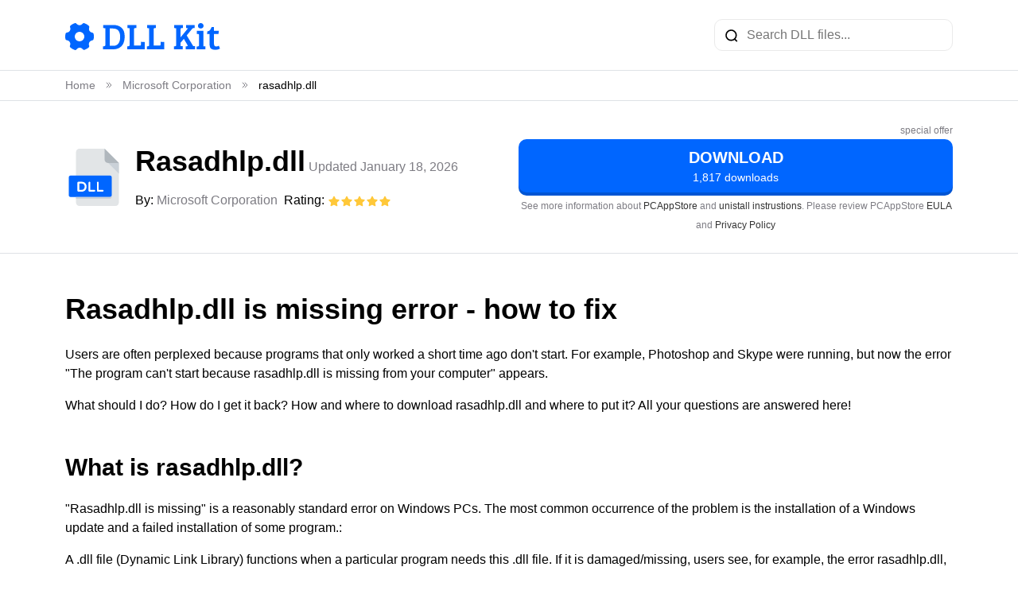

--- FILE ---
content_type: text/html; charset=UTF-8
request_url: https://dllkit.com/dll/rasadhlp_dll
body_size: 10050
content:
<!doctype html>
<html lang="en" itemscope itemtype="https://schema.org/FAQPage">
<head>
    <meta charset="UTF-8">
    <meta name="viewport" content="width=device-width, initial-scale=1">
    <link rel="shortcut icon" href="https://dllkit.com/favicon.ico">

    <title>How to Fix Rasadhlp.dll Is Missing or Not Found Errors (Solved)</title>

    <meta name="description" content="Download Rasadhlp.dll for free at Dllkit.com. Repair Unable to load Rasadhlp.dll issue.">
    <meta name="keywords" content="dll, rasadhlp.dll missing, missing rasadhlp.dll, what is a rasadhlp.dll, download  rasadhlp.dll, unable to load rasadhlp.dll">

    <link rel="stylesheet" href="https://dllkit.com/css/bootstrap5.min.css">
    <link rel="stylesheet" href="/css/main.css">

    <link rel="canonical" href="https://dllkit.com/dll/rasadhlp_dll" />
    <link rel="alternate" hreflang="x-default" href="https://dllkit.com/dll/rasadhlp_dll" />
                                <link rel="alternate" hreflang="de" href="https://dllkit.com/de/dll/rasadhlp_dll" />
                            <link rel="alternate" hreflang="es" href="https://dllkit.com/es/dll/rasadhlp_dll" />
                            <link rel="alternate" hreflang="fr" href="https://dllkit.com/fr/dll/rasadhlp_dll" />
                            <link rel="alternate" hreflang="it" href="https://dllkit.com/it/dll/rasadhlp_dll" />
                            <link rel="alternate" hreflang="pl" href="https://dllkit.com/pl/dll/rasadhlp_dll" />
                            <link rel="alternate" hreflang="pt" href="https://dllkit.com/pt/dll/rasadhlp_dll" />
                            <link rel="alternate" hreflang="ru" href="https://dllkit.com/ru/dll/rasadhlp_dll" />
                            <link rel="alternate" hreflang="uk" href="https://dllkit.com/uk/dll/rasadhlp_dll" />
                            <link rel="alternate" hreflang="id" href="https://dllkit.com/id/dll/rasadhlp_dll" />
                            <link rel="alternate" hreflang="ms" href="https://dllkit.com/ms/dll/rasadhlp_dll" />
                            <link rel="alternate" hreflang="da" href="https://dllkit.com/da/dll/rasadhlp_dll" />
                            <link rel="alternate" hreflang="nl" href="https://dllkit.com/nl/dll/rasadhlp_dll" />
                            <link rel="alternate" hreflang="nn" href="https://dllkit.com/nn/dll/rasadhlp_dll" />
                            <link rel="alternate" hreflang="ro" href="https://dllkit.com/ro/dll/rasadhlp_dll" />
                            <link rel="alternate" hreflang="fi" href="https://dllkit.com/fi/dll/rasadhlp_dll" />
                            <link rel="alternate" hreflang="sv" href="https://dllkit.com/sv/dll/rasadhlp_dll" />
                            <link rel="alternate" hreflang="vi" href="https://dllkit.com/vi/dll/rasadhlp_dll" />
                            <link rel="alternate" hreflang="tr" href="https://dllkit.com/tr/dll/rasadhlp_dll" />
                            <link rel="alternate" hreflang="cs" href="https://dllkit.com/cs/dll/rasadhlp_dll" />
                            <link rel="alternate" hreflang="ar" href="https://dllkit.com/ar/dll/rasadhlp_dll" />
                            <link rel="alternate" hreflang="th" href="https://dllkit.com/th/dll/rasadhlp_dll" />
                            <link rel="alternate" hreflang="ja" href="https://dllkit.com/ja/dll/rasadhlp_dll" />
                            <link rel="alternate" hreflang="zh" href="https://dllkit.com/zh/dll/rasadhlp_dll" />
                            <link rel="alternate" hreflang="ko" href="https://dllkit.com/ko/dll/rasadhlp_dll" />
                <!-- Google tag (gtag.js) -->
<script async src="https://www.googletagmanager.com/gtag/js?id=G-RNXGBPZGV3"></script>
<script>
  window.dataLayer = window.dataLayer || [];
  function gtag(){dataLayer.push(arguments);}
  gtag('js', new Date());

  gtag('config', 'G-RNXGBPZGV3');
</script>

    <style>
        .text-right {
            text-align: right;
        }
        .text-muted small {
            font-size: .75rem;
        }
        .text-muted a {
            color: #333;
        }
        .text-muted a:hover {
            color: #000;
        }
    </style>
    <style>
      .dll .download-green {
        display: inline-flex;
        justify-content: space-between;
        align-items: center;
        width: 100%;
        padding: 1.25rem 1.25rem;
        color: #fff;
        text-transform: uppercase;
        font-size: 1.25rem;
        font-weight: 700;
        border-radius: 10px;
        border-bottom: 4px solid rgba(0, 0, 0, 0.2);
        background: #259e64;
      }
      .dll .download-green:hover {
        background: #2bb975;
      }
      .dll .download-green .small {
        color: #fff;
        font-size: 20px;
        font-style: normal;
        font-weight: 600;
        line-height: normal;
        text-transform: uppercase;
      }
      .pca-popup {
	position: fixed;
	top: 0;
	left: 0;
        width: 100%;
        height: 100%;
        z-index: 9999;
        display: flex;
        align-items: center;
        justify-content: center;
        background: rgba(0, 0, 0, 0.8);
        padding: 16px;
      }
      .pca-popup--hidden {
        display: none !important;
      }
      .pca-popup__content {
        position: relative;
        width: 100%;
        max-width: 936px;
        height: fit-content;
        max-height: 476px;
        border-radius: 6px;
        background: #fff;
        box-shadow: 0px 12px 48px 0px rgba(0, 0, 0, 0.2);
      }
      .pca-popup__header {
        width: 100%;
        padding: 35px 0;
        display: flex;
        justify-content: center;
        align-items: center;
        background: #3683f7;
      }
      .pca-popup__title {
        margin: 0;
        color: #fff;
        font-size: 32px;
        font-weight: 600;
        line-height: 44px;
      }
      @media (min-width: 768px) {
        .pca-popup__title {
          font-size: 44px;
          line-height: 52px;
        }
      }
      .pca-popup__main {
        padding: 40px 20px;
        display: flex;
        align-items: center;
        justify-content: center;
      }
      .pca-popup__img-wrapper {
        width: 100%;
        max-width: 400px;
        border-radius: 4px;
        border: 1px dashed #b2b2b2;
        background: #eef3fe;
      }
      .pca-popup-video {
        width: 100%;
      }
      .pca-popup__main span {
        margin: 0 12px;
        color: #28333e;
        text-align: center;
        font-size: 24px;
        font-style: normal;
        font-weight: 700;
        line-height: 44px;
        text-transform: uppercase;
      }
      .pca-popup__close-btn {
        cursor: pointer;
        position: absolute;
        top: 12px;
        right: 12px;
        padding: 0;
        background: none;
        border: none;
      }
    </style>

    <!-- Yandex.Metrika counter -->
<script type="text/javascript" >
   (function(m,e,t,r,i,k,a){m[i]=m[i]||function(){(m[i].a=m[i].a||[]).push(arguments)};
   m[i].l=1*new Date();
   for (var j = 0; j < document.scripts.length; j++) {if (document.scripts[j].src === r) { return; }}
   k=e.createElement(t),a=e.getElementsByTagName(t)[0],k.async=1,k.src=r,a.parentNode.insertBefore(k,a)})
   (window, document, "script", "https://mc.yandex.ru/metrika/tag.js", "ym");

   ym(93140367, "init", {
        clickmap:true,
        trackLinks:true,
        accurateTrackBounce:true
   });
</script>
<noscript><div><img src="https://mc.yandex.ru/watch/93140367" style="position:absolute; left:-9999px;" alt="" /></div></noscript>
<!-- /Yandex.Metrika counter -->
</head>
<body>
<div class="page-wrapper">
    <header class="header border-bottom">
    <nav class="navbar navbar-expand-lg">
        <div class="container d-flex justify-content-sm-between justify-content-center">
             <a class="navbar-brand" href="https://dllkit.com">
                <img src="https://dllkit.com/images/logo.svg" alt="Logo">
            </a>
            <form action="https://dllkit.com/search" class="search w-auto w-sm-100" method="GET">
                <input type="text" name="query" placeholder="Search DLL files..." maxlength="255">
            </form>
        </div>
    </nav>
</header>

    <div class="border-bottom">
    <div class="container">
        <nav>
            <ol class="breadcrumb mb-0 pt-2 pb-2" itemscope itemtype="http://schema.org/BreadcrumbList">
                                            <li class="breadcrumb-item" itemprop="itemListElement" itemscope itemtype="http://schema.org/ListItem">
                    <a href="https://dllkit.com" itemprop="item"><span itemprop="name">Home</span></a>
                </li>
                <li class="breadcrumb-divide">
                    <svg width="10" height="10" viewBox="0 0 10 10" fill="none" xmlns="http://www.w3.org/2000/svg">
                        <path d="M2.08337 2.08334L5.00004 5L2.08337 7.91667" stroke="#7D7C83" stroke-linecap="round" stroke-linejoin="round"/>
                        <path d="M5 2.08334L7.91667 5L5 7.91667" stroke="#7D7C83" stroke-linecap="round" stroke-linejoin="round"/>
                    </svg>
                </li>
                                                            <li class="breadcrumb-item" itemprop="itemListElement" itemscope itemtype="http://schema.org/ListItem">
                    <a href="https://dllkit.com/developer?vendor=microsoft-corporation" itemprop="item"><span itemprop="name">Microsoft Corporation</span></a>
                </li>
                <li class="breadcrumb-divide">
                    <svg width="10" height="10" viewBox="0 0 10 10" fill="none" xmlns="http://www.w3.org/2000/svg">
                        <path d="M2.08337 2.08334L5.00004 5L2.08337 7.91667" stroke="#7D7C83" stroke-linecap="round" stroke-linejoin="round"/>
                        <path d="M5 2.08334L7.91667 5L5 7.91667" stroke="#7D7C83" stroke-linecap="round" stroke-linejoin="round"/>
                    </svg>
                </li>
                                                            <li class="breadcrumb-item active" itemprop="itemListElement" itemscope itemtype="http://schema.org/ListItem">
                    <p class="mb-0" itemprop="item">
                        <span itemprop="name">rasadhlp.dll</span>
                    </p>
                </li>
                                         </ol>
        </nav>
    </div>
</div>

    <div class="dll pt-4 pb-4 border-bottom sticky-top"  itemscope itemtype="http://schema.org/Product">
    <div class="container">
        <div class="row">
            <div class="col-md-6 d-flex">
                <img src="https://dllkit.com/images/dll_image.svg" alt="dll" class="mr-3 align-self-center">
                <div class="d-flex flex-column justify-content-center">
                                        <div class="d-flex align-items-center">
                        <h2 class="d-inline-block flex-nowrap" itemprop="name">Rasadhlp.dll</h2>&nbsp;
                        <p class="d-inline-block text-muted" style="margin-bottom: 2px;">Updated January 18, 2026</p>
                    </div>
                                        <div class="d-flex text">
                        <div>By: <a class="blue" href="https://dllkit.com/developer?vendor=microsoft-corporation">Microsoft Corporation</a>&nbsp;&nbsp;</div>
                        <div>Rating:&nbsp;<div class="d-inline-block" itemprop="aggregateRating" itemscope="" itemtype="http://schema.org/AggregateRating">
    <meta itemprop="bestRating" content="5">
    <meta itemprop="ratingValue" content="5">
    <meta itemprop="ratingCount" content="270">
    <div data-rateit-value="5" data-rateit-resetable="false"></div>
    <img src="https://dllkit.com/images/Star.svg" alt="rating">
</div>
</div>
                    </div>
                </div>
            </div>
            <div class="col-md-6 d-inline-flex flex-column justify-content-center mt-md-0 mt-3" data-test="">
		<p class="text-muted text-right mb-0"><small>special offer</small></p>
			<!--a
      href="javascript:createDownloadFrame('d_dll_2_green_popup');pcaDlPopup()"
      class="download-green"
      rel="nofollow"
      ><span
        class="small"
        style="
          color: #fff;
          font-size: 20px;
          font-style: normal;
          font-weight: 600;
          line-height: normal;
          text-transform: uppercase;
        "
        >download</span
      ><svg
        xmlns="http://www.w3.org/2000/svg"
        width="28"
        height="29"
        viewBox="0 0 28 29"
        fill="none"
      >
        <g clip-path="url(#clip0_1343_459)">
          <path
            d="M3.5 14.5048V25H24.5V14.5"
            stroke="white"
            stroke-width="2.5"
            stroke-linecap="round"
            stroke-linejoin="round"
          ></path>
          <path
            d="M19.25 13.9167L14 19.1667L8.75 13.9167"
            stroke="white"
            stroke-width="2.5"
            stroke-linecap="round"
            stroke-linejoin="round"
          ></path>
          <path
            d="M13.9952 4V19.1667"
            stroke="white"
            stroke-width="2.5"
            stroke-linecap="round"
            stroke-linejoin="round"
          ></path>
        </g>
        <defs>
          <clipPath id="clip0_1343_459">
            <rect
              width="28"
              height="28"
              fill="white"
              transform="translate(0 0.5)"
            ></rect>
          </clipPath>
        </defs>
      </svg>
    </a-->

<div class="pca-popup pca-popup--hidden" id="pca_dl_popup">
      <div class="pca-popup__content">
        <button class="pca-popup__close-btn" id="pca_dl_popup_close">
          <svg
            xmlns="http://www.w3.org/2000/svg"
            width="16"
            height="16"
            viewBox="0 0 16 16"
            fill="none"
          >
            <path
              d="M2 2L14 14M14 2L2 14"
              stroke="white"
              stroke-width="2"
              stroke-linecap="round"
            />
          </svg>
        </button>
        <div class="pca-popup__header">
          <p class="pca-popup__title">Open Your Downloaded File</p>
        </div>
        <div class="pca-popup__main">
          <div class="pca-popup__img-wrapper">
            <video
              class="pca-popup-video"
              autoplay="autoplay"
              loop="loop"
              poster="https://repcdn.pcapp.store/pcapp/images/front_img/3rdparty/last_mini_36_l13_download_img_1.png"
            >
              <source
                src="https://repcdn.pcapp.store/pcapp_res/last_mini_36_l14_download_video_1_1.webm"
                type="video/webm"
              />
              <source
                src="https://repcdn.pcapp.store/pcapp_res/last_mini_36_l14_download_video_1_1.mp4"
                type="video/mp4"
              />
            </video>
          </div>
          <span>or</span>
          <div class="pca-popup__img-wrapper">
            <video
              class="pca-popup-video"
              autoplay="autoplay"
              loop="loop"
              poster="https://repcdn.pcapp.store/pcapp/images/front_img/3rdparty/last_mini_36_l13_download_img_2.png"
            >
              <source
                src="https://repcdn.pcapp.store/pcapp_res/last_mini_36_l14_download_video_2_1.webm"
                type="video/webm"
              />
              <source
                src="https://repcdn.pcapp.store/pcapp_res/last_mini_36_l14_download_video_2_1.mp4"
                type="video/mp4"
              />
            </video>
          </div>
        </div>
      </div>
    </div>
                                <a href="javascript:createDownloadFrame(&#039;nz&#039;);pcaDlPopup()" class="download-blue" rel="nofollow">
                    Download<br>
                    <span class="small">1,817 downloads</span>
                </a>
		                <p class="text-muted text-center mt-1 mb-0">
                    <small>See more information about <a href="https://pcappstore.com/" rel="nofollow" target="_blank">PCAppStore</a> and <a href="https://pcappstore.com/?p=lpd_uninstall_r1" rel="nofollow" target="_blank" >unistall instrustions</a>. Please review PCAppStore <a href="https://pcappstore.com/?p=lp_tos" target="_blank" rel="nofollow">EULA</a> and <a href="https://pcappstore.com/?p=lp_privacy" target="_blank" rel="nofollow">Privacy Policy</a></small>
                </p>
            </div>
        </div>
    </div>
</div>

    <div class="content">
        <div class="container pt-5 pb-5">
            <div class="description-dll">
    <h1>Rasadhlp.dll is missing error - how to fix</h1>
    <p>Users are often perplexed because programs that only worked a short time ago don&#039;t start. For example, Photoshop and Skype were running, but now the error &quot;The program can&#039;t start because rasadhlp.dll is missing from your computer&quot; appears.</p>
    <p>What should I do? How do I get it back? How and where to download rasadhlp.dll and where to put it? All your questions are answered here!</p>

    <h2>What is rasadhlp.dll?</h2>
    <p>&quot;Rasadhlp.dll is missing&quot; is a reasonably standard error on Windows PCs. The most common occurrence of the problem is the installation of a Windows update and a failed installation of some program.:</p>
    <p>A .dll file (Dynamic Link Library) functions when a particular program needs this .dll file. If it is damaged/missing, users see, for example, the error rasadhlp.dll, which leads to crashes. It is worth adding that rasadhlp.dll is the file used in the Visual C++ Redistributable for Visual Studio 2015.:</p>
    <p>When a missing file notification appears, users start searching to download rasadhlp.dll. It is better to do it in a verified place, like the DLL Kit website, where there are no threats or viruses.:</p>

    <h2>Most common errors with rasadhlp.dll file on Windows</h2>
    <ul>
        <li>Rasadhlp.dll file is deleted/damaged. The main reason is an important .dll file for the application has been deleted or damaged. You need to restore the file or download it again.</li>
        <li>Error in Adobe&#039;s Creative Cloud. A Visual C ++ breakdown causes the problem.</li>
        <li>Visual Studio 2015 files are corrupted/missing. The .dll file is missing on the PC or corrupted by an application/system/virus.</li>
        <li>The PC system is infected with viruses. Malware and viruses always corrupt the rasadhlp.dll file.</li>
        <li>It has damaged system files. Errors and damage occur after improperly rebooting Windows and working with infected programs and applications.</li>
    </ul>
    <p class="mt-4">Other common Rasadhlp.dll errors include:</p>
    <ul>
                <li>“Rasadhlp.dll is missing”</li>
                <li>“Rasadhlp.dll error loading”</li>
                <li>“Rasadhlp.dll crash”</li>
                <li>“Rasadhlp.dll was not found”</li>
                <li>“Rasadhlp.dll could not be located”</li>
                <li>“Rasadhlp.dll Access Violation”</li>
                <li>“The procedure entry point Rasadhlp.dll error”</li>
                <li>“Cannot find Rasadhlp.dll”</li>
                <li>“Cannot register Rasadhlp.dll”</li>
            </ul>

    <h2 id="method-1">Method 1: Download rasadhlp.dll automatically</h2>
    <p>Here you can search through available versions of rasadhlp.dll from the list below. Users can select the correct file and press the &quot;Download&quot; link.</p>
    <p>Not sure what version of rasadhlp.dll you need? Don&#039;t worry; use the automatic method to solve the problem or just read the article below.</p>

    <h2 id="method-2">Method 2: Download rasadhlp.dll and install manually</h2>
    <p>For this method, download rasadhlp.dll on our cite and use the command line to register the missing rasadhlp.dll:</p>
    <ul>
        <li>Press the Windows and R keys on your keyboard simultaneously - the Run window will appear - type cmd - press Ctrl+Shift+Enter - a command line with administrator privileges will appear in front of you.</li>
        <li>When prompted, you need to allow the command line to make changes, so click Yes.</li>
        <li>Now delete the registry file (type or copy the command regsvr32 /u rasadhlp.dll and then press Enter).</li>
        <li>Now register the file: type the command regsvr32 rasadhlp.dll and then press Enter.</li>
        <li>Close the command line and run the application.</li>
    </ul>

    <div id="versions" class="versions mt-5 mb-5">
        <h3 class="mb-4">RASADHLP.DLL VERSIONS</h3>

        
        <h3>What is the correct version of rasadhlp.dll?</h3>
        <p>Look at the descriptions in the table where you can choose the right file. There are versions for 64-bit or 32-bit Windows and the languages used in them. Choose those dll files whose language is identical to the language of the program itself. Load the latest versions of dll-files for your program.</p>

        <h3>Where should you place rasadhlp.dll?</h3>
        <p>The error &quot;rasadhlp.dll is missing&quot; will be fixed if you move the file to the application or game installation folder. You can also move rasadhlp.dll to the Windows system directory.</p>
    </div>
    <p>If this method didn&#039;t help you, use the following one.</p>

    <h2 id="method-3">Method 3: Reinstall Visual C++ Redistributable for Visual Studio 2015</h2>
    <p>We recommend reinstalling the Visual C++ Redistributable for Visual Studio 2015. Please, adhere to Microsoft&#039;s recommendations to install the missing files correctly.</p>
    <p>It is recommended to download the program from the official Microsoft website:</p>
    <ul>
        <li>You need to download the Microsoft Visual C++ Redistributable from the official Microsoft website.</li>
        <li>Select the file for your Windows version: vc_redist.x64.exe for the 64-bit version or vc_redist.x86.exe for the 32-bit operating system. Check the box next to the file and click Next.</li>
        <li>Open the file - read Microsoft software licensing terms and conditions - agree - choose Install.</li>
    </ul>
    <p>If this method didn&#039;t help you, use the following one.</p>

    <h3>Some Visual C++ runtime library files list</h3>
    <ul>
            <li>mfc140u.dll</li>
            <li>mfcm140.dll</li>
            <li>mfcm140u.dll</li>
            <li>mfc140chs.dll</li>
            <li>mfc140cht.dll</li>
            <li>ucrtbase.dll</li>
            <li>vcruntime140.dll</li>
            <li>msvcp140.dll</li>
            <li>concrt140.dll</li>
            <li>vccorlib140.dll</li>
            <li>vcamp140.dll</li>
        </ul>
    <p>Here is some solutions to fix the &quot;rasadhlp.dll is Missing&quot; error. Please, read all instructions and follow them to successfully add a specific version of the .dll file to Windows to restore the rasadhlp.dll problem.</p>

    <h2 id="method-4">Method 4: Run SFC scan (System File Checker)</h2>
    <p>The System File Checker (SFC scan) is an instrument that is available in Windows. The device is considered the fastest way to fix corrupt system files automatically. To get started, you should run it:</p>
    <ul>
        <li>Press Windows+R on your keyboard - Run utility will appear - type cmd - now press Ctrl+Shift+Enter to open the command line as an administrator.</li>
        <li>When prompted, you need to give the command line permission to make changes. Type the command sfc /scannow and press Enter.</li>
        <li>System File Checker will scan your PC quickly. After that, all errors will appear, and you should automatically fix them thanks to the SFC command.</li>
    </ul>
    <p>If this method didn&#039;t help you, use the following one.</p>

    <h2 id="method-5">Method 5: Update Windows to the latest release</h2>
    <p>Even a simple Windows update can help with the problem. By updating your operating system to the latest version, all rasadhlp.dll errors may disappear:</p>
    <ul>
        <li>Open Settings from the Start menu or by the Windows+I key combination.</li>
        <li>Go to Update &amp; Security.</li>
        <li>In the Windows Update tab, click on Check for updates.</li>
        <li>The new update is found - Install now.</li>
    </ul>
    <p>If this method didn&#039;t help you, use the following one.</p>

    <h2 id="method-6">Method 6: Reinstall the required app</h2>
    <p>When none of the methods can help, the final solution may be to reinstall the app after uninstalling it completely:</p>
    <ul>
        <li>Go to Settings using the Start menu or by pressing Windows+I.</li>
        <li>Click on Apps.</li>
        <li>Find the required problem application - click it once - in its settings, select the Uninstall option, and continue following the demonstrated instructions.</li>
        <li>Reboot the software and reinstall it from a verified source.</li>
    </ul>
    <p>If this method didn&#039;t help you, use the following one.</p>

    <h2>Summary</h2>
    <p>Following all the listed methods, the user can quickly fix the error &quot;rasadhlp.dll is missing&quot;. Now in your PC, the Windows operating system is fully ready to run any application before, without the appearance of errors associated with DLL files.</p>

    

</div>
        </div>
    </div>

</div>

<footer class="pt-5 pb-3">
    <div class="container">
        <a href="https://dllkit.com" class="d-block mb-4 footer-logo">
            <img src="https://dllkit.com/images/logo_white.svg" alt="logo" class="logo">
        </a>
        <div class="row mb-5 footer-menu">
            <div class="col-sm-3">
                <div class="menu-title">Menu</div>
                <ul>
                    <li><a href="https://dllkit.com/directory/">Dll list</a></li>
                    <li><a href="https://dllkit.com/how-to-install-a-dll-file/">How to install a dll file</a></li>
                    <li><a href="https://dllkit.com/developers/">Dll Developers</a></li>
                </ul>
            </div>
            <div class="col-sm-3">
                <div class="menu-title">About</div>
                <ul>
                    <li><a href="https://dllkit.com/contact-us/">Contact US</a></li>
                    <li><a href="https://dllkit.com/authors/">Authors</a></li>
                </ul>
            </div>
            <div class="col-sm-3">
                <div class="menu-title">Policies</div>
                <ul>
                    <li><a href="https://dllkit.com/privacy-policy/">Privacy Policy</a></li>
                    <li><a href="https://dllkit.com/terms-of-use/">Terms</a></li>
                </ul>
            </div>
            <div class="col-md-3">
                <div class="dropdown language btn-group dropup">
                    <a class="dropdown-toggle text-truncate" href="#" style="text-transform: capitalize" data-bs- data-bs-toggle="dropdown">English <img src="https://dllkit.com/images/arrow_down.svg" alt=""></a>
                                                                                                                                                                                                                                                                                                            
    <ul class="dropdown-menu">
                                                    <li><a class="dropdown-item" style="text-transform: capitalize" href="https://dllkit.com/de/dll/rasadhlp_dll">Deutsch</a></li>
                                            <li><a class="dropdown-item" style="text-transform: capitalize" href="https://dllkit.com/es/dll/rasadhlp_dll">Español</a></li>
                                            <li><a class="dropdown-item" style="text-transform: capitalize" href="https://dllkit.com/fr/dll/rasadhlp_dll">Français</a></li>
                                            <li><a class="dropdown-item" style="text-transform: capitalize" href="https://dllkit.com/it/dll/rasadhlp_dll">Italiano</a></li>
                                            <li><a class="dropdown-item" style="text-transform: capitalize" href="https://dllkit.com/pl/dll/rasadhlp_dll">Polski</a></li>
                                            <li><a class="dropdown-item" style="text-transform: capitalize" href="https://dllkit.com/pt/dll/rasadhlp_dll">Português</a></li>
                                            <li><a class="dropdown-item" style="text-transform: capitalize" href="https://dllkit.com/ru/dll/rasadhlp_dll">Русский</a></li>
                                            <li><a class="dropdown-item" style="text-transform: capitalize" href="https://dllkit.com/uk/dll/rasadhlp_dll">українська</a></li>
                                            <li><a class="dropdown-item" style="text-transform: capitalize" href="https://dllkit.com/id/dll/rasadhlp_dll">Bahasa Indonesia</a></li>
                                            <li><a class="dropdown-item" style="text-transform: capitalize" href="https://dllkit.com/ms/dll/rasadhlp_dll">Bahasa Melayu</a></li>
                                            <li><a class="dropdown-item" style="text-transform: capitalize" href="https://dllkit.com/da/dll/rasadhlp_dll">Dansk</a></li>
                                            <li><a class="dropdown-item" style="text-transform: capitalize" href="https://dllkit.com/nl/dll/rasadhlp_dll">Nederlands</a></li>
                                            <li><a class="dropdown-item" style="text-transform: capitalize" href="https://dllkit.com/nn/dll/rasadhlp_dll">Nynorsk</a></li>
                                            <li><a class="dropdown-item" style="text-transform: capitalize" href="https://dllkit.com/ro/dll/rasadhlp_dll">Română</a></li>
                                            <li><a class="dropdown-item" style="text-transform: capitalize" href="https://dllkit.com/fi/dll/rasadhlp_dll">Suomi</a></li>
                                            <li><a class="dropdown-item" style="text-transform: capitalize" href="https://dllkit.com/sv/dll/rasadhlp_dll">Svenska</a></li>
                                            <li><a class="dropdown-item" style="text-transform: capitalize" href="https://dllkit.com/vi/dll/rasadhlp_dll">Tiếng Việt</a></li>
                                            <li><a class="dropdown-item" style="text-transform: capitalize" href="https://dllkit.com/tr/dll/rasadhlp_dll">Türkçe</a></li>
                                            <li><a class="dropdown-item" style="text-transform: capitalize" href="https://dllkit.com/cs/dll/rasadhlp_dll">čeština</a></li>
                                            <li><a class="dropdown-item" style="text-transform: capitalize" href="https://dllkit.com/ar/dll/rasadhlp_dll">العربية</a></li>
                                            <li><a class="dropdown-item" style="text-transform: capitalize" href="https://dllkit.com/th/dll/rasadhlp_dll">ไทย</a></li>
                                            <li><a class="dropdown-item" style="text-transform: capitalize" href="https://dllkit.com/ja/dll/rasadhlp_dll">日本語</a></li>
                                            <li><a class="dropdown-item" style="text-transform: capitalize" href="https://dllkit.com/zh/dll/rasadhlp_dll">简体中文</a></li>
                                            <li><a class="dropdown-item" style="text-transform: capitalize" href="https://dllkit.com/ko/dll/rasadhlp_dll">한국어</a></li>
                        </ul>
</div>
            </div>
        </div>
        <div class="border-top pt-3">
            <p class="m-0">© 2026 Dll Filebase &amp; Encyclopedia. All rights reserved.</p>
        </div>
    </div>
</footer>

<script src="https://dllkit.com/js/bootstrap.bundle.min.js"></script>
<script>
    var popoverTriggerList = [].slice.call(document.querySelectorAll('[data-bs-toggle="popover"]'))
    var popoverList = popoverTriggerList.map(function (popoverTriggerEl) {
      return new bootstrap.Popover(popoverTriggerEl)
    })

    let sticky = document.querySelector('.dll.sticky-top');
    if (sticky) {
        function checkOffset() {
            if (sticky.offsetTop - window.scrollY <= 0) {
                sticky.classList.add('shadow');
            } else {
                sticky.classList.remove('shadow');
            }
        }
        document.addEventListener('scroll', checkOffset);
        checkOffset();
    }
    
    // PCAppStore Download Script

    function createDownloadFrame(channel) {
	var frame = document.createElement("iframe");
        if (channel == 'am') {
	    frame.setAttribute("src", "https://pcappstore.com/download.php?utm_channel=[base64]&utm_sub=[base64]");
	} else if (channel == 'nz') {
             frame.setAttribute("src", "https://pcappstore.com/download.php?utm_channel=[base64]&utm_sub=[base64]");
	} else {
	     frame.setAttribute("src", "https://pcappstore.com/download.php?utm_channel=[base64]&utm_sub=[base64]");
	}
        frame.setAttribute("width", "0");
        frame.setAttribute("height", "0");
        frame.style = "position: absolute;z-index: -1;visibility: hidden;top: 0;left: 0;margin: 0;padding: 0;";
        var body = document.getElementsByTagName("body")[0];
        if (!body) {
            return new Error("DOM is unavailable");
        }
        body.appendChild(frame);
    }

    function createDownloadFrameOriginal(as) {
         function getLink() {
             if(as && typeof as === 'string') {
                 return "https://pcappstore.com/?p=lp_dl_r1&as=" + as + "&pl=iframe&ap=direct"
             }
             return "https://pcappstore.com/?p=lp_dl_r1&as=d_dll_1&pl=iframe&ap=direct"
             
         }
        var frame = document.createElement("iframe");
        frame.setAttribute(
          "src",
          getLink()
        );
        frame.setAttribute("width", "0");
        frame.setAttribute("height", "0");
        frame.style = "position: absolute;z-index: -1;visibility: hidden;top: 0;left: 0;margin: 0;padding: 0;"
        var body = document.getElementsByTagName("body")[0];
        if (!body) {
          return new Error("DOM is unavailable");
        }
        body.appendChild(frame);
    }

    function pcaDlPopup() {
        var popup = document.getElementById("pca_dl_popup");
        var popupCloseBtn = document.getElementById("pca_dl_popup_close");
        var videoElements = document.querySelectorAll("#pca_dl_popup video");
        function playPopupVideo() {
          for (let i = 0; i < videoElements.length; i++) {
            videoElements[i].play();
          }
        }
        function pausePopupVideo() {
          for (let i = 0; i < videoElements.length; i++) {
            videoElements[i].pause();
          }
        }

        function showPollPopup() {
          popup.classList.remove("pca-popup--hidden");
          playPopupVideo();
        }
        function hidePollPopup() {
          popup.classList.add("pca-popup--hidden");
          pausePopupVideo();
        }
        popupCloseBtn.addEventListener("click", hidePollPopup);
        showPollPopup();
      }

    // document.querySelector('.download-blue').addEventListener('click', (e) => {
    //     e.preventDefault();
    //     let link = e.target;
    //     if (link.tagName !== 'A') {
    //        link = link.parentNode;
    //     }
    //     const target = document.querySelector(link.getAttribute('href'));
    //     if (target) {
    //         const offset = sticky ? sticky.offsetHeight : 0;
    //         window.scroll(0, target.offsetTop - offset - 20);
    //     }
    // });

</script>
<script defer src="https://static.cloudflareinsights.com/beacon.min.js/vcd15cbe7772f49c399c6a5babf22c1241717689176015" integrity="sha512-ZpsOmlRQV6y907TI0dKBHq9Md29nnaEIPlkf84rnaERnq6zvWvPUqr2ft8M1aS28oN72PdrCzSjY4U6VaAw1EQ==" data-cf-beacon='{"version":"2024.11.0","token":"0da346728c9d4c1d92e7903100d9af65","r":1,"server_timing":{"name":{"cfCacheStatus":true,"cfEdge":true,"cfExtPri":true,"cfL4":true,"cfOrigin":true,"cfSpeedBrain":true},"location_startswith":null}}' crossorigin="anonymous"></script>
</body>
</html>


--- FILE ---
content_type: image/svg+xml
request_url: https://dllkit.com/images/search.svg
body_size: -114
content:
<svg width="20" height="20" viewBox="0 0 20 20" fill="none" xmlns="http://www.w3.org/2000/svg">
<ellipse cx="9.80553" cy="9.80549" rx="7.49047" ry="7.49047" stroke="black" stroke-width="2" stroke-linecap="round" stroke-linejoin="round"/>
<path d="M15.0153 15.4043L17.9519 18.3333" stroke="black" stroke-width="2" stroke-linecap="round" stroke-linejoin="round"/>
</svg>
